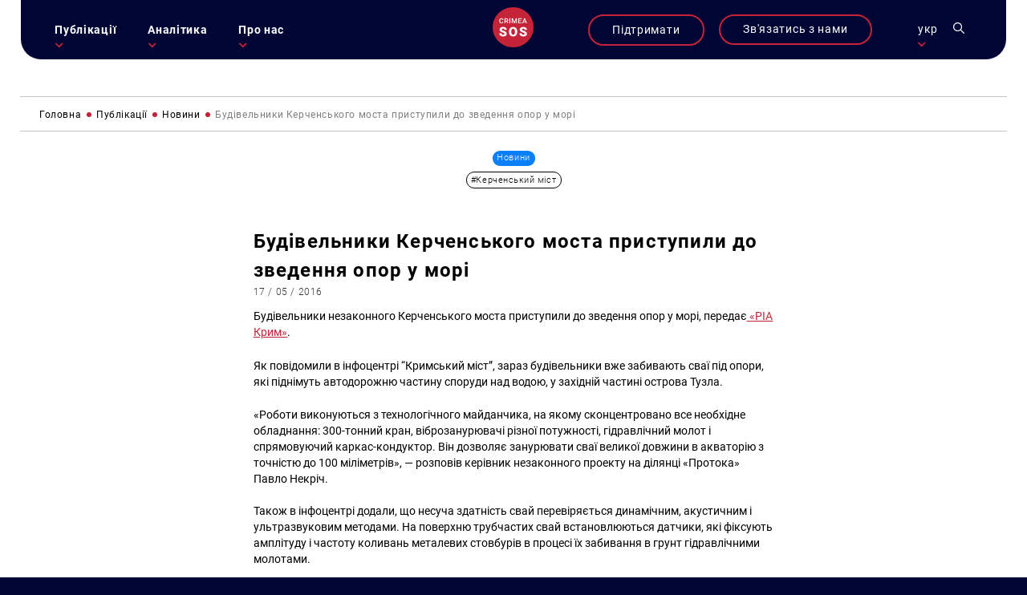

--- FILE ---
content_type: text/css
request_url: https://krymsos.com/wp-content/themes/krymsos/hg-assets/ks-table.css
body_size: 3609
content:
	
@media only screen and (min-width:768px) and (max-width: 1023px){
body .slide-nav{
	bottom: auto;
	top: 85vw;
}
body #sl-links a,
body.ci-open #sl-links a, body.home-tpl #sl-links a{
	pointer-events: none;
	opacity: 0;
	display: none;
}
	body .gallery .gallery-item{
	width: 49%;
}
	/*all*/
	main{
		width: 100%;
		overflow-x: hidden;
	}
	.mob-h{
		display: none;
		pointer-events: none;
	}
		/*header*/
		body .leng-nav.active-nav .sub-nav{
			opacity: 1;
			pointer-events: all;
		}

		body .leng-nav.active-nav > p::before{
			transform: rotate(-90deg);
		    -webkit-transform: rotate(-90deg);
		    -ms-transform: rotate(-90deg);
		}
		.leng-nav .sub-nav{
			-webkit-border-radius: 0;
		    -moz-border-radius: 0;
		    border-radius: 0;
		    width:300%;
		    left: -100%;
		    padding: 3em 0 1.5em 0;
		}

		.leng-nav:hover .sub-nav{
			opacity: 0;
			pointer-events: none;
		}

		.leng-nav:hover > p::before{
			transform: rotate(0deg);
		    -webkit-transform: rotate(0deg);
		    -ms-transform: rotate(0deg);
		}
		.header-links > .hg-clm{
			padding: 0 .5em;
		}
		.ks-shearch{
			padding: 0 5%;
		}
		.ks-shearch label{
			padding-bottom: 4em;
		}
		#mob-nav{
			position: relative;
			display: inline-table;
			vertical-align: middle;
		    text-align: left;
		    height: auto;
		}
		header .header-links,
		#mob-nav{
			width: -webkit-calc(50% - 31px);
		    width: -moz-calc(50% - 31px);
		    width: calc(50% - 31px);
		    width: calc(50% - 31px);
		    z-index: 2;
		}
		#mob-nav > section{
			position: relative;
			display: inline-table;
			vertical-align: middle;
			height: 1em;
			width: 2em;
			text-align: left;
			margin-top: -2px;
		}
		#mob-nav > section > div{
			position: absolute;
			width: 100%;
			border-bottom: 2px solid #fff;
			left: 0;
			top: 0;
		}
		#mob-nav >section > div:nth-child(2){
			top: 50%;
		}
		#mob-nav >section > div:last-child{
			top: auto;
			bottom: -2px;
		}
		#mob-nav >section.m-nav > div{
			border-color: #c42338;
		}
		#mob-nav >section.m-nav > div:nth-child(2){
			opacity: 0;
		}
		#mob-nav >section.m-nav > div:first-child{
				transform: rotate(45deg);
			    -webkit-transform: rotate(45deg);
			    -ms-transform: rotate(45deg);
		}
		#mob-nav >section.m-nav > div:last-child{
				transform: rotate(-45deg);
			    -webkit-transform: rotate(-45deg);
			    -ms-transform: rotate(-45deg);
		}
		#mob-nav >section.m-nav > div{
			top: 50%;
			bottom: auto;
		}
		#mob-nav{
			pointer-events: none;
		}
		#mob-nav > section{
			pointer-events: all;
		}
		#logo{
			line-height: 1;
		}
		#logo svg{
			height: auto;
			width: 60px;
		}
		#logo a{
			display: table;
			width: auto;
			height: auto;
		}
		header a, header p, header span, nav ul li a{
			font-size: 1em;
		}

		header.hg-t{
			width: 100%;
			left: 0;
		}
		.header-grid{
			 -webkit-border-radius: 0 ;
			  -moz-border-radius: 0 ;
			  border-radius: 0 ;
			  padding: .5em 2em;
		}
		.header-links svg{
			height: 1em;
		}
		.home-tpl #sl-links,
		#sl-links{
			opacity: 0;
			pointer-events: none;
		}
		.ci-open #sl-links, .ci-open .home-tpl #sl-links{
			opacity: 1;
		}
	    header #cont-info span {
			display: none;
		}
		#cont-info-des{
			width: 100%;
			z-index: 222;
		}
		#sl-links{
			z-index: 2222;
		}
		#cont-info-des .cont-info-grid * {
			text-align: left;
			margin-left: 0;
		}
		#cont-info-des .cont-des-sp{
			font-size: 1em;
		}
		#cont-info-des .cont-info-grid{
			width: 80%;
			text-align: left;
			margin-left: 0;
		}
		#cont-info-des a, #cont-info-des p, #cont-info-des span{
			font-size: 1em;
		}
		#ks-search,
		header .leng-nav{
			margin-right: 2em;
		}
		header .header-links #cont-info{
			margin-right: 3em;
			vertical-align: middle;
		    display: inline-table;
		    position: relative;
		    float: none;
		    width: 2em;
		    height: 2em;

		}
		header .header-links #cont-info .ks-b-btn{
			position: absolute;
			width: 100%;
			height: 100%;
			  -webkit-border-radius: 100% ;
			  -moz-border-radius: 100% ;
			  border-radius: 100% ;
			background-image: url(/wp-content/themes/krymsos/hg-w-img/phone-m.png);
		    background-size:50%;
		    background-repeat: no-repeat;
		    background-position: 50%;
		}
		header .header-links #cont-info .ks-b-btn:hover{
			    background-color: inherit;
		}
		.m-nav-open #ks-nav{
			    transform: translateX(0%);
    			-webkit-transform: translateX(0%);
    			-ms-transform: translateX(0%);
    			opacity: 1;
    			pointer-events: all;	
		}
		#ks-nav{
			width: 80vw;
			height: 100%;
			position: fixed;
			top: 0;
			left: 0;
			background: #000533;
			display: table;
			    transform: translateX(-100%);
    			-webkit-transform: translateX(-100%);
    			-ms-transform: translateX(-100%);
    		opacity: 0;
    		pointer-events: none;
		}
		#ks-nav > #main-nav-ks{
			display: table-cell;
			vertical-align: middle;
		}
		.leng-nav > p::before{
			left: 0;
			right: 0;
			margin: 0 auto;	
		}
		#main-nav-ks > li{
			width: 100%;
			text-align: left;
			padding-right: 0;
			padding-left: 15%;
			margin-bottom: 1em;
			position: relative;
    
		}
		#main-nav-ks > li.menu-item-has-children:last-of-type:before{
			content: none;
		}
		#main-nav-ks > li.menu-item-has-children::before{
			content: '';
			position: absolute;
			width: 80%;
			left: 10%;
			bottom: 0;
			border-bottom: 1px solid rgb(221 221 221 / 30%);
			z-index: 1;
		}
		li.menu-item-has-children > a{
			width: auto;
			text-align: left;
			font-size: 1.2em;
		}
		#main-nav-ks > li > a{
				font-size: 1.5em;
		}
 		#main-nav-ks > li.menu-item-has-children > a::before{
 			content: none;
 		}
 		#main-nav-ks > li > .sub-menu{
		    position: relative;
		    width: 100%;
		    text-align: center;
		    padding: 1em 0;
		    left: auto;
		    -webkit-border-radius: 0;
		    -moz-border-radius: 0;
		    border-radius: 0;
		    opacity: 1;
		    pointer-events: all;
		    padding-left: 2em;
 		}
 		#main-nav-ks > li > .sub-menu a {
 			padding: 0;
 			text-align: left;
 		}
		/*header*/
		/*footer*/
		.menu-item-has-children > .pc-h.f-nav-arrow{
			position: absolute;
			display: block;
			pointer-events: all;
			top: 0;
			right: 0;
			width: 1.2em;
			height: 1.2em;
		    background-image: url(/wp-content/themes/krymsos/hg-w-img/png/arrow_r.png);
		    background-size: contain;
		    background-repeat: no-repeat;
		    background-position: 50% 50%;
		    z-index: 2;
		}
		.menu-item-has-children > .pc-h.f-nav-arrow.active{
				transform: rotate(90deg);
			    -webkit-transform: rotate(90deg);
			    -ms-transform: rotate(90deg);
		}
		.menu-item-has-children .sub-menu{
			padding-left: 1em;
			padding-bottom: 2em;
		}


		footer .f-des, footer .ks_dontan{
			padding: 10% 5%;
		}
		.ks_dontan .don_des{
			font-size: 1em;
			font-family: 'ks-r';
		}
		footer .ks-b-btn span{
			font-size: 1em;
		}
		footer .f_nav > .hg-clm.f-nav,
		footer .f_nav > .hg-clm{
			width: 100%;
			text-align: center;
		}
		footer .f-sl-l span, footer .f-sl-l a{
			margin:  0 auto;
		}
		footer .des-nav{
			margin-bottom: 2em;
		}
		footer .des-nav,
		footer .f-des:last-child{
			font-size: .8em;
		}
		footer .f-des:last-child{
				border-bottom: 0px solid #000;
		}
		footer .hg-t{
			margin-bottom: 1em;
		}
		#main-nav-ks-f{
			width: 80%;
			margin: 2em auto;
		}
		#main-nav-ks-f > li{
			width: 100%;
			text-align: left;
		}
		#main-nav-ks-f .sub-menu{
			display: none;
		}
		footer .des-nav svg{
			height: auto;
    		width: 60px;
    		margin-bottom: 2em;
		}
		/*footer*/
	/*all*/
	/*home*/
	.cont-info-m.pc-h{
		position: relative;
		display: table;
		pointer-events: all;
		width: 100%;
		padding: 5%;
		background-color: #00154C;
		-webkit-border-radius: 0 0 25px 25px;
	    -moz-border-radius: 0 0 25px 25px;
	    border-radius: 0 0 25px 25px;
	    color:#fff;
	}
	.cont-info-m.pc-h *{
		color: #fff;
	}
	.cont-info-m.pc-h .cont-info-grid{
		width: 100%;
	}
	#home-slider{
		height: auto;
	}
	#home-slider .flickity-viewport{
		height: 100vw !important;
	}
	#home-slider .flickity-slider > .hg-t{
		height: 100vw;
	}
	#home-slider .slider-cont h2{
		font-size: 1.5em;
	}
	.slide-nav{
		width: 80%;
	}
	.slider-cont{
		width: 100%;
	}
	.sl-p-t.hg-t{
		position: relative;
		width: 100%;
		background: rgb(3 2 32 / 100%);
		left: auto;
		bottom: auto;
		-webkit-border-radius: 0;
	    -moz-border-radius: 0;
	    border-radius: 0;
	    padding: 1em;
	}
	.sl-p-t.hg-t article{
		width: 49%;
		position: relative;
		display: inline-table;
		padding: 2em;
		border-right: none;
		margin: 1em 0;
	}
	.sl-p-t.hg-t article a::after{
		content: '';
		position: absolute;
		width: 100%;
		left: 0;
		right: 0;
		bottom: -2em;
		border-bottom: 1px solid rgb(221 221 221 / 30%);
    
	}
	#home-slider .bgcov::after{
	background: rgb(1,4,19);
	background: -moz-radial-gradient(circle, rgba(1,4,19,0.3) 0%, rgba(1,4,19,1) 100%);
	background: -webkit-radial-gradient(circle, rgba(1,4,19,0.3) 0%, rgba(1,4,19,1) 100%);
	background: radial-gradient(circle, rgba(1,4,19,0.3) 0%, rgba(1,4,19,1) 100%);
	filter: progid:DXImageTransform.Microsoft.gradient(startColorstr="#010413",endColorstr="#010413",GradientType=1);	
	}
	.slide-hg-n-items .tab-nav h2{
		padding-bottom: .5em;
	}
	.tab-nav.sl-tabs > .hg-clm.tab-m.sl{
		display: block;
		text-emphasis: center;
		margin-bottom: 2em;
	}
	.ks-sl_nav.sl.hg-clm{
		top: -9.5em;
	}
	/*home*/
	/*all*/
	.ks_post.ks-sp-p .post-des {
	    width: -webkit-calc(100% - 40.5vw);
	    width: -moz-calc(100% - 40.5vw);
	    width: calc(100% - 40.5vw);
	}
	.ks_post.ks-sp-p.bg_post .post-img{
		width: 100%;
		height: 100%;
	}
	.bg_post .post-des{
		height: 40vw;
	}
	.ks_post.ks-sp-p .post-img{
		width: 40vw;
		height: 40vw;
	}
	.ks_post.ks-sp-p{
		width: 100%;
	}
	.ks-p-slider .ks_post{
		width: 49.5%;
		margin-bottom: 0;
	}
	.ks_post{
		width: 48%;
		margin-bottom: 1em;
	}
	/*all*/
	/*cat-tpl*/
	.cat-tpl .sub-cat-tit .ks-bth-l.hg-clm.mob-h{
		display: inline-table;
		pointer-events: all;
	}

	/*cat-tpl*/
	/*post-tpl*/
	.commentlist, #comments, .comment-respond, .uc_comment, .post-grid{
		width: 90%;
	}
	.post-cont{
		padding: 0;
	}
	.post-tpl .post-sp-posts {
    background-color: #000533;
    -webkit-border-radius: 20px;
    -moz-border-radius: 20px;
    border-radius: 20px;
    margin: 5% 0;
    left: auto;
    margin: 2em auto;
    width: 100%;
	}
	.post-tpl .post-sp-posts > .hg-clm > .hg-clm, .post-tpl .post-sp-posts > .hg-clm{
		width: 100%;
		text-align: center;
	}
	.post-tpl .post-sp-posts > .hg-clm > .hg-clm.d_btn{
		text-align: center;
	}
	.t-posts{
		width: 100%;
	}
	.t-posts section{
		display: block;
		width: 100vw;
		margin-right: -5vw;
		overflow-x: scroll;
		white-space: nowrap;
		padding-right: 10vw;
	}
	.t-posts section .ks_post{
		width: 40vw;
		white-space: normal;

	}
	.ret-post .ks_post.bg_post .bg_post .post-des,
	.ret-post .ks_post.bg_post .bg_post .post-des{
		height:42vh;
	}
		/*page-tpl*/
	#about-tpl{
				width: 100%;
		display: block;

	}
	.page-tpl{
		padding-top: 8em;
		width: 100%;
		display: block;
	}
	.page-tpl .ks-bread{
		width: 100%;
	}
	.page-tpl .sub-cat-tit > .hg-clm{
		text-align: center;
		width: 100%;
	}
	/*post-tpl*/
	/*about-tpl*/
	.about-des .hg-clm{
		width: 100%;
	}
	.about-des .bgcov {
    position: relative;
    width: 100vw;
    height: 100vw;
    top: auto;
    right: 2vw;
	}
	.about-des .hg-clm.sub-des{
		margin-top: 0;
	}
	.about-des .hg-clm.sub-des::before {
    content: '';
    position: absolute;
    height: 100%;
    width: 100vw;
    right: 2vw;
    top: 0;
    background-color: #000533;
    -webkit-border-radius:  0 0 20px 20px;
    -moz-border-radius:  0 0 20px 20px;
    border-radius:  0 0 20px 20px;
	}
	.ww-about{
		padding: 10% 2.5%;
	}
	.acc-tit {
		padding-right: 2em;
	}
	.acc-tit span{
		font-size: 1.2em;
	}
	.page-tpl .acc-item{
		padding: 2em 1em;
	}
	.cont-grid > .hg-clm{
		width: 100%;
		text-align: center;
		font-size: .9em;
	}
	.cont-grid::before{
		content: none;
	}
	.cont-grid .hg-clm.cont-ls .cont_item:last-child{
		border-bottom: 1px solid #ddd;
		margin-bottom: 1em;
	}

	.parts-about{
		padding: 5% 2.5%;
	}
	.partner-acc .acc-item .acc-tit .acc-t-des.hg-clm{
	 width: -webkit-calc(100% - 4em);
    width: -moz-calc(100% - 4em);
    width: calc(100% - 4em);
}
.partner-acc .acc-item .bgcov{
	width: 3em;
	height: 3em;
	margin-right: .5em;
}
.part-about-des{
	width: 100%;
}
.project-post-grid .ks_post,
.media-post-grid .ks_post{
	margin: 2% ;
	width: 48%;
	-webkit-box-shadow: 0px 0px 5px 0px rgb(0 0 0 / 15%);
    box-shadow: 0px 0px 5px 0px rgb(0 0 0 / 15%);
    -webkit-border-radius: 20px;
    -moz-border-radius: 20px;
    border-radius: 20px;
}
.project-post-grid .ks_post .post-des,
.media-post-grid .ks_post .post-des{
	width: 100%;
}
.project-post-grid .ks_post::after,
.media-post-grid .ks_post::after,
.media-post-grid .ks_post::before,
.project-post-grid  .ks_post::before{
	content: none;
}
#about-tpl .ks-sl_nav.pc-h{
	position: relative;
	width: 100%;
	display: table;
	text-align: center;
	pointer-events: all;
	padding: 1em;
}
#about-tpl .ks-sl_nav.pc-h .hg-clm{
	vertical-align: middle;
	padding: 0 1em;
}
#about-tpl .ks-bth-l.pc-h{
	display: table;
	text-align: center;
	pointer-events: all;
}
#about-tpl .ks-sl_nav.pc-h svg path{
	fill: #000;
}
	/*about-tpl*/

}

--- FILE ---
content_type: application/javascript
request_url: https://krymsos.com/wp-content/themes/krymsos/comments.js
body_size: 919
content:
jQuery.extend(jQuery.fn, {

	checka: function () {
		if (jQuery(this).val().length < 3) {jQuery(this).addClass('error');return false} else {jQuery(this).removeClass('error');return true}
	},

});
 
jQuery(function($){

  $('#respond .form-submit').on('click', function() {
		$('.uc_c_errormsg').remove();
  });

	$('#commentform').submit(function(){

			
		var comment = $("#comment").checka();

		if (!$('#submit').hasClass('loadingform') && !$("#author").hasClass('error') && !$("#email").hasClass('error') && !$("#comment").hasClass('error')){
			$.ajax({
				type : 'POST',
				url : 'https://' + location.host + '/wp-admin/admin-ajax.php',
				data: $(this).serialize() + '&action=ajaxcomments',
				beforeSend: function(xhr){
		


					$('#submit').addClass('loadingform').val('Загрузка');
				},
				error: function (request, status, error) {
					if(status==500){
						alert('Ошибка при добавлении комментария');
					} else if(status=='timeout'){
						alert('Ошибка: Сервер не отвечает, попробуй ещё.');
					} else {

						var errormsg = request.responseText;
						var string1 = errormsg.split("<p>");
						var string2 = string1[1].split("</p>");
						alert(string2[0]);
					}
				},
				success: function (newComment) {

					if($('#comments').length > 0){

						if($('#respond').parent().hasClass('comment')){
							$('#respond').parent().addClass('parent');

							if($('#respond').parent('.parent').children().length){	
								$('#respond').parent().append(newComment);
							} else {

								newComment = '<div class="children">'+newComment+'</div>';
								$('#respond').before(newComment);
							}

							$("#cancel-comment-reply-link").trigger("click");
						} else {

							$('.comments-inner').append(newComment);
						}
					}else{

						newComment = '<div class="commentlist">'+newComment+'</div>';
						$('#respond').before($(newComment));
					}

					$('#comment').val('');
				},
				complete: function(){

					if($('.uc_c_errormsg').text().length > 5){ }else{$('.uc_c_errormsg').remove();}
					$('#submit').removeClass('loadingform').val('Отправить');
					$('#comment_parent').attr("value","0");
					$('#comments').after($('#respond'));
				}
			});
		}
		return false;
	});
});